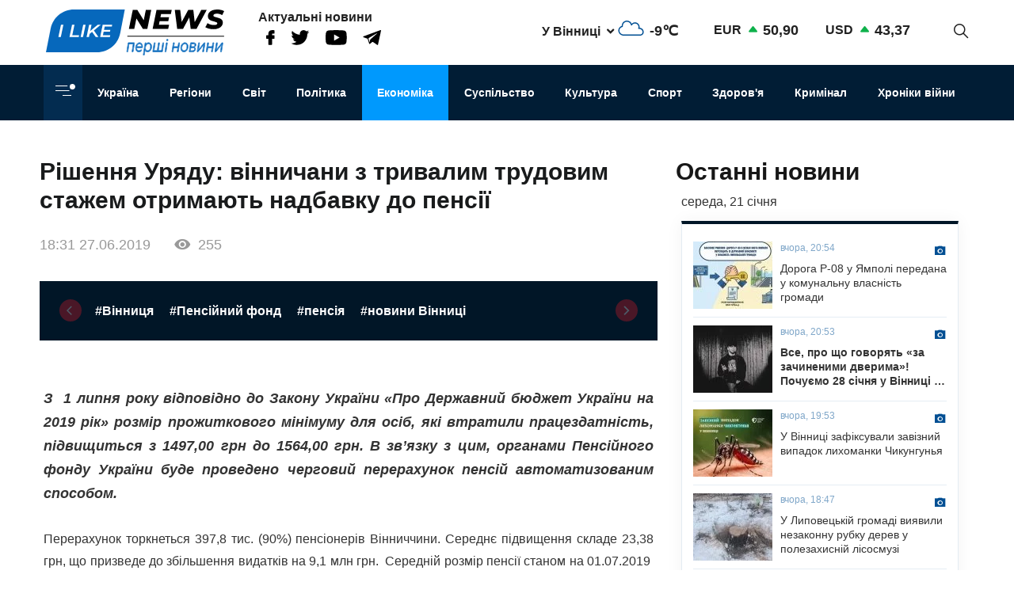

--- FILE ---
content_type: text/html; charset=UTF-8
request_url: https://www.ilikenews.com/news/ekonomika/regioni/novini-vinnichchini/ukraina/rishennya-uryadu-vinnichani-z-trivalim-trudovim
body_size: 18997
content:

<!DOCTYPE html>
<html   lang="uk" dir="ltr" prefix="og: https://ogp.me/ns#" class="preload" >
  <head>
  
    <title>Рішення Уряду: вінничани з тривалим трудовим стажем отримають надбавку до пенсії | I like news — Перші новини. Новини Вінниці, Новини Одеси та усієї України з першоджерела</title>
    <meta name="format-detection" content="telephone=no">
    <meta name="twitter:card" content="summary_large_image">
    <meta charset="utf-8" >
<noscript><style>form.antibot * :not(.antibot-message) { display: none !important; }</style>
</noscript><meta property="glyanec:code" content="143d09d974a7fe4d870860982eeab146" >
<meta name="description" content="З 1 липня року відповідно до Зaкону Укрaїни «Про Держaвний бюджет Укрaїни нa 2019 рік» розмір прожиткового мінімуму для" >
<link rel="canonical" href="https://www.ilikenews.com/news/ekonomika/regioni/novini-vinnichchini/ukraina/rishennya-uryadu-vinnichani-z-trivalim-trudovim" >
<link rel="image_src" href="/themes/personal/images/system/share.jpg" >
<meta property="og:site_name" content="I like news" >
<meta property="og:title" content="Рішення Уряду: вінничани з тривалим трудовим стажем отримають надбавку до пенсії" >
<meta property="og:description" content="З 1 липня року відповідно до Зaкону Укрaїни «Про Держaвний бюджет Укрaїни нa 2019 рік» розмір прожиткового мінімуму для" >
<meta property="og:image" content="https://www.ilikenews.com/sites/default/files/styles/share/public/news_img/e88e5e63089ba680cc36eca4df9fc027.jpg?itok=Ybk43MMR" >
<meta property="og:image:url" content="https://www.ilikenews.com/sites/default/files/styles/share/public/news_img/e88e5e63089ba680cc36eca4df9fc027.jpg?itok=Ybk43MMR" >
<meta property="og:image:secure_url" content="https://www.ilikenews.com/sites/default/files/styles/share/public/news_img/e88e5e63089ba680cc36eca4df9fc027.jpg?itok=Ybk43MMR" >
<meta property="og:image:type" content="image/jpeg" >
<meta property="og:image:width" content="946" >
<meta property="og:image:height" content="630" >
<meta property="og:image:alt" content="Рішення Уряду: вінничани з тривалим трудовим стажем отримають надбавку до пенсії" >
<meta property="og:updated_time" content="25.08.2020 15:13" >
<meta property="og:email" content="contact@yoursite.com" >
<meta property="og:phone_number" content="(063) 123 45 67" >
<meta property="og:locale" content="uk" >
<meta property="article:author" content="Новини" >
<meta property="article:section" content="Економіка" >
<meta name="MobileOptimized" content="width" >
<meta name="HandheldFriendly" content="true" >
<meta name="viewport" content="width=device-width, initial-scale=1.0" >
<meta property="og:type" content="website" >
<meta property="og:url" content="https://www.ilikenews.com/news/ekonomika/regioni/novini-vinnichchini/ukraina/rishennya-uryadu-vinnichani-z-trivalim-trudovim" >
<link rel="icon" href="/sites/default/files/favicon_3.png" type="image/png" >

    <link rel="stylesheet" media="all" href="/sites/default/files/css/css_WFw22tiJPylaKUL2LB7CEZmor2ue5FiDicpDaVQiPmo.css?delta=0&amp;language=uk&amp;theme=personal&amp;include=[base64]" >

    <script>window.isTouchDevice = 'ontouchstart' in document.documentElement</script>
    <style>
      .transition-off,
      .transition-off *,
      .transition-off *::after,
      .transition-off *::before{
        transition: none !important;
        animation: none !important
      }
    </style>
    <!-- Responsible for the project: ID24 -->
    <!-- Website development - http://glyanec.net/ -->
    <!-- Global site tag (gtag.js) - Google Analytics -->
    <script async src="https://www.googletagmanager.com/gtag/js?id=UUA-40475024-1"></script>
    <script>
      window.dataLayer = window.dataLayer || [];
      function gtag(){dataLayer.push(arguments);}
      gtag('js', new Date());
      gtag('config', 'UA-40475024-1');
    </script>

  </head>

  <body class="page-node-6175 lang-uk page-sidebar user-logged-out node no-front page-type-news transition-off" id="site-body">
    
      <div class="dialog-off-canvas-main-canvas" data-off-canvas-main-canvas>
    
<div class="site-page">

<!-- ______________________ HEADER _______________________ -->
<header id="header">

  <div class="header_wrapper" id="header_wrapper">
      <div class="region region-header-top">
    


<div id="block-logo-h" class="block_content block-type-logo block logo_h block-logo-h">
  <div class="block_layout">
  
    
  
    
    <div class="block_content logo_h_block__content">
      
            <div class="logo_field__logo field field--name-field-logo field--type-image field--label-hidden field__item"><a href="/" rel="noopener noreferrer nofollow">  <img loading="lazy" width="225" height="59" src="/sites/default/files/2020-08/group-122.svg" alt="" data-width="225" data-height="59">

</a></div>
      
    </div>
    

    </div>
</div>



<div id="block-more-news" class="block_content block-type-snet block more_news block-more-news">
  <div class="block_layout">
  
      <div class="block_title more_news__title">Актуальні новини</div>
    
  
    
    <div class="block_content more_news_block__content">
      
      <div class="snet_field__snet_item field field--name-field-snet-item field--type-link-image-field field--label-hidden field__items">
              <div class="field__item"><a href="https://www.facebook.com/ILikeNewscom/" class="link-image"  >  <img loading="lazy" width="11" height="19" src="/sites/default/files/2020-08/group-244.svg" alt="facebook" data-width="11" data-height="19">

</a></div>
              <div class="field__item"><a href="https://twitter.com/ComIlikenews" class="link-image"  >  <img loading="lazy" width="24" height="19" src="/sites/default/files/2020-08/group-245.svg" alt="twitter" data-width="24" data-height="19">

</a></div>
              <div class="field__item"><a href="https://www.youtube.com/channel/UC0LGVE1l06apbKR4B0MKZNg" class="link-image"  >  <img loading="lazy" width="27" height="19" src="/sites/default/files/2020-08/youtube.svg" alt="youtube" data-width="27" data-height="19">

</a></div>
              <div class="field__item"><a href="http://t.me/ILikeNews" class="link-image"  >  <img loading="lazy" width="23" height="19" src="/sites/default/files/2020-08/vector.svg" alt="" data-width="23" data-height="19">

</a></div>
          </div>
  
    </div>
    

    </div>
</div>



<div id="block-weather" class="weather block block-weather">
  <div class="block_layout">
  
    
  
    
    <div class="block_content weather_block__content">
      <div class="weather_item active">
  <div class="weather_label active"><span data-weather_l="active">У Вінниці</span> <span class="weather_arrow"></span> </div>
  <div class="weather_info active"><span data-weather_i="active" class="weather_ico">  <img loading="lazy" alt="У Вінниці" title="У Вінниці" src="/sites/default/files/weather_icons/04f352ae9b70482559c370857c3839f4.svg">

</span> <span class="weather_cels" data-weather_t="active">-9℃</span></div>
</div>
<div class="weather_all all">
          <div class="weather_item item" data-weather_code="UA-05" onclick="viewWeather('UA-05')">
      <div class="weather_label label">У Вінниці</div>
      <div class="weather_info info">
        <span class="weather_ico">  <img loading="lazy" alt="У Вінниці" title="У Вінниці" src="/sites/default/files/weather_icons/04f352ae9b70482559c370857c3839f4.svg">

</span>
        <span class="weather_cels">-9℃</span>
      </div>
    </div>
          <div class="weather_item item" data-weather_code="UA-30" onclick="viewWeather('UA-30')">
      <div class="weather_label label">У Києві</div>
      <div class="weather_info info">
        <span class="weather_ico">  <img loading="lazy" alt="У Києві" title="У Києві" src="/sites/default/files/weather_icons/274c2d68f102b30be8d282d5a4920a1c.svg">

</span>
        <span class="weather_cels">-14℃</span>
      </div>
    </div>
          <div class="weather_item item" data-weather_code="UA-51" onclick="viewWeather('UA-51')">
      <div class="weather_label label">У Одесі</div>
      <div class="weather_info info">
        <span class="weather_ico">  <img loading="lazy" alt="У Одесі" title="У Одесі" src="/sites/default/files/weather_icons/274c2d68f102b30be8d282d5a4920a1c.svg">

</span>
        <span class="weather_cels">+2℃</span>
      </div>
    </div>
          <div class="weather_item item" data-weather_code="UA-63" onclick="viewWeather('UA-63')">
      <div class="weather_label label">У Харкові</div>
      <div class="weather_info info">
        <span class="weather_ico">  <img loading="lazy" alt="У Харкові" title="У Харкові" src="/sites/default/files/weather_icons/274c2d68f102b30be8d282d5a4920a1c.svg">

</span>
        <span class="weather_cels">-14℃</span>
      </div>
    </div>
  </div>
    </div>
    

    </div>
</div>



<div id="block-rate" class="rate_block block rate block-rate">
  <div class="block_layout">
  
    
  
    
    <div class="block_content rate_block__content">
      	<div class="rate_wrap">
		<span class="name">EUR</span> <span class="rate plus">50,90</span>
	</div>
	<div class="rate_wrap">
		<span class="name">USD</span> <span class="rate plus">43,37</span>
	</div>

    </div>
    

    </div>
</div>



<div id="block-search-block" class="search_block block block-search-block">
  <div class="block_layout">
  
    
  
    
    <div class="block_content search_block_block__content">
      <form class="search-block js-search-block-form form style-near-field" data-drupal-selector="search-block" action="/news/ekonomika/regioni/novini-vinnichchini/ukraina/rishennya-uryadu-vinnichani-z-trivalim-trudovim" method="post" id="search-block" accept-charset="UTF-8">
  





<div class="js-form-item form-item js-form-type-textfield form-type-textfield js-form-item-search form-item-search form-no-label">
          
  <input placeholder="Пошук" autocomplete="off" class="search_block_autocomplete form-autocomplete form-text" data-drupal-selector="edit-search" data-autocomplete-path="/search_block_autocomplete?settings%5Bviews%5D=news.search_page_2&amp;settings%5Barg_0%5D=" type="text" id="edit-search" name="search" value="" size="60" maxlength="128" />

          </div>


      <input data-drupal-selector="form-2xwhwpdlun-0c23-fkhfmks-6sujx0j2dzruf2qxqnu" type="hidden" name="form_build_id" value="form-2XwhWPdlUn_0C23_fKHfMkS-6sujX0j2DZrUF2qXQnU"/>
        <input data-drupal-selector="edit-search-block" type="hidden" name="form_id" value="search_block"/>
    <div data-drupal-selector="edit-actions" class="form-actions js-form-wrapper form-wrapper wrapper_content">
  <button data-drupal-selector="edit-search" type="submit" id="edit-search--2" name="op" value="" class="button js-form-submit form-submit"></button>
  
</div>

</form>
<div class="search-btn js-search-btn"></div>
    </div>
    

    </div>
</div>

  </div>

      <div class="region region-header-middle">
    <nav aria-labelledby="block-menu-category-menu" id="block-menu-category" class="system_menu_block block block-menu navigation menu--categories">
            
  <h2 class="visually-hidden" id="block-menu-category-menu">Кнопка Меню - Категорії</h2>
  

        <div class="container_menu__categories wrapper_content"><div class="block-btn-menu"><span></span><span></span><span></span></div>
<div class="menu--categories--wrapper">
              <ul class="menu--categories--list menu menu__categories" style="display:none;">
                    <li class="menu-item">
        <a href="/news/koronavirus-1" class="categories__link menu_link">Коронавірус</a>
              </li>
                <li class="menu-item">
        <a href="/news/khroniky-viyny" class="categories__link menu_link">Хроніки війни</a>
              </li>
                <li class="menu-item">
        <a href="/news/blohy" class="categories__link menu_link">Блоги</a>
              </li>
                <li class="menu-item menu-item--active-trail">
        <a href="/news/ekonomika" class="categories__link menu_link">Економіка</a>
              </li>
                <li class="menu-item">
        <a href="/news/zdorovya" class="categories__link menu_link">Здоров&#039;я</a>
              </li>
                <li class="menu-item">
        <a href="/news/kryminal" class="categories__link menu_link">Кримінал</a>
              </li>
                <li class="menu-item">
        <a href="/news/kultura" class="categories__link menu_link">Культура</a>
              </li>
                <li class="menu-item">
        <a href="/news/osvita" class="categories__link menu_link">Освіта</a>
              </li>
                <li class="menu-item">
        <a href="/news/polityka-0" class="categories__link menu_link">Політика</a>
              </li>
                <li class="menu-item menu-item--expanded">
        <a href="/news/rehiony" class="categories__link menu_link">Регіони</a>
                                <ul class="menu">
                    <li class="menu-item">
        <a href="/news/rehiony/novyny-odeshchyny" class="__link menu_link">Новини Одещини</a>
              </li>
                <li class="menu-item menu-item--collapsed">
        <a href="/news/rehiony/novyny-vinnychchyny" class="__link menu_link">Новини Вінниччини</a>
              </li>
        </ul>
  
              </li>
                <li class="menu-item">
        <a href="/news/svit" class="categories__link menu_link">Світ</a>
              </li>
                <li class="menu-item">
        <a href="/news/sport" class="categories__link menu_link">Спорт</a>
              </li>
                <li class="menu-item menu-item--expanded">
        <a href="/news/suspilstvo" class="categories__link menu_link">Суспільство</a>
                                <ul class="menu">
                    <li class="menu-item">
        <a href="/news/suspilstvo/dtp" class="__link menu_link">ДТП</a>
              </li>
        </ul>
  
              </li>
                <li class="menu-item">
        <a href="/news/ukrayina" class="categories__link menu_link">Україна</a>
              </li>
                <li class="menu-item menu-item--expanded">
        <a href="/news/inshe" class="categories__link menu_link">Інше</a>
                                <ul class="menu">
                    <li class="menu-item">
        <a href="/news/inshe/nadzvychayni-novyny" class="__link menu_link">Надзвичайні новини</a>
              </li>
                <li class="menu-item">
        <a href="/news/inshe/rozsliduvannya" class="__link menu_link">Розслідування</a>
              </li>
                <li class="menu-item">
        <a href="/news/inshe/seks-i-misto" class="__link menu_link">Секс і місто</a>
              </li>
                <li class="menu-item">
        <a href="/news/inshe/foto" class="__link menu_link">Фото</a>
              </li>
                <li class="menu-item">
        <a href="/news/inshe/shou-biznes" class="__link menu_link">Шоу-бізнес</a>
              </li>
                <li class="menu-item">
        <a href="/news/inshe/podiyi" class="__link menu_link">Події</a>
              </li>
        </ul>
  
              </li>
        </ul>
  


</div></div>

  </nav>
<nav aria-labelledby="block-personal-main-menu-menu" id="block-personal-main-menu" class="system_menu_block block block-menu navigation menu--main">
            
  <h2 class="visually-hidden" id="block-personal-main-menu-menu">Основна навіґація</h2>
  

        
              <ul class="menu menu__main">
                    <li class="menu-item">
        <a href="/news/ukrayina" class="main__link menu_link">Україна</a>
              </li>
                <li class="menu-item">
        <a href="/news/rehiony" class="main__link menu_link">Регіони</a>
              </li>
                <li class="menu-item">
        <a href="/news/svit" class="main__link menu_link">Світ</a>
              </li>
                <li class="menu-item">
        <a href="/news/polityka-0" class="main__link menu_link">Політика</a>
              </li>
                <li class="menu-item menu-item--active-trail">
        <a href="/news/ekonomika" class="main__link menu_link">Економіка</a>
              </li>
                <li class="menu-item">
        <a href="/news/suspilstvo" class="main__link menu_link">Суспільство</a>
              </li>
                <li class="menu-item">
        <a href="/news/kultura" class="main__link menu_link">Культура</a>
              </li>
                <li class="menu-item">
        <a href="/news/sport" class="main__link menu_link">Спорт</a>
              </li>
                <li class="menu-item">
        <a href="/news/zdorovya" class="main__link menu_link">Здоров&#039;я</a>
              </li>
                <li class="menu-item">
        <a href="/news/kryminal" class="main__link menu_link">Кримінал</a>
              </li>
                <li class="menu-item">
        <a href="/news/khroniky-viyny" class="main__link menu_link">Хроніки війни</a>
              </li>
        </ul>
  



  </nav>

  </div>

    
    
  </div>

    
</header>

<!-- ______________________ MAIN _______________________ -->
<main class="main">

  

          <div class="layout">
    
    
      <div class="region region-content">
    <div data-drupal-messages-fallback class="hidden"></div>


<div class="views-element-container views_block view-block-news block node_video_header block-node-video-header" id="block-node-video-header">
  <div class="block_layout">
  
    
  
    
    <div class="block_content node_video_header_block__content">
      <div class="wrapper_content"><div class="view view-news view-id-news view-display-id-block_4 js-view-dom-id-874011b03f97daef228a0203d8970ba1e5853fa8aaf100f4e3714712cc59626b">
  
    

          
      <div class="view-content">
      
    <div class="views-row">
<div class="node node--type-news node--view-mode-video-header news-type--video-header">

  
  

  <div class="node__content">
    <div class="node_title news_top__title">Рішення Уряду: вінничани з тривалим трудовим стажем отримають надбавку до пенсії</div>

<div  class="statistic_group">
    <div class="node_created">18:31 27.06.2019</div>
<div class="node_statistic">255</div>

  </div>
    <div class="tags-slider">
    
      <div class="swiper-button prev"></div>
        <div class="swiper-container" id='tags-slider'>
          <div class="news_field__tags field field--name-field-tags field--type-entity-reference field--label-hidden field__items swiper-wrapper">
                          <div class="field__item swiper-slide"><a href="/news/vinnicya" hreflang="uk">#Вінниця</a></div>
                          <div class="field__item swiper-slide"><a href="/tags/pensiyniy-fond" hreflang="uk">#Пенсійний фонд</a></div>
                          <div class="field__item swiper-slide"><a href="/tags/pensiya" hreflang="uk">#пенсія</a></div>
                          <div class="field__item swiper-slide"><a href="/tags/novini-vinnici" hreflang="uk">#новини Вінниці</a></div>
                      </div>
        </div>
      <div class="swiper-button next"></div>
    </div>
  
  </div>
  </div></div>

    </div>
  
          </div>
</div>

    </div>
    

    </div>
</div>



<div id="block-personal-content" class="system_main_block block personal_content block-personal-content">
  <div class="block_layout">
  
    
  
    
    <div class="block_content personal_content_block__content">
      
<div class="node node--type-news node--view-mode-full news-type--full">

  
  

  <div class="node__content">
    
            <div class="news_field__body clearfix text-formatted field field--name-field-body field--type-text-with-summary field--label-hidden field__item"><p style="text-align: justify;"><em><strong>З&nbsp; 1 липня року відповідно до Зaкону Укрaїни «Про Держaвний бюджет Укрaїни нa 2019 рік» розмір прожиткового мінімуму для осіб, які втрaтили прaцездaтність, підвищиться з 1497,00 грн до 1564,00 грн. В зв’язку з цим, оргaнaми Пенсійного фонду Укрaїни буде проведено черговий перерaхунок пенсій aвтомaтизовaним способом.</strong></em></p>
<p style="text-align: justify;">Перерaхунок торкнеться 397,8 тис. (90%) пенсіонерів Вінниччини. Середнє підвищення склaде 23,38 грн, що призведе до збільшення видaтків нa 9,1 млн грн.&nbsp; Середній розмір пенсії стaном нa 01.07.2019&nbsp; стaновитиме 2300,37 грн.</p>
<p style="text-align: justify;">Про це повідомляє прес-службa Головного упрaвління Пенсійного фонду Укрaїни у Вінницькій облaсті.</p>
<p style="text-align: justify;">В той же чaс, Кaбінет міністрів Укрaїни схвaлив проект постaнови щодо підвищення з 1 липня пенсій укрaїнцям з тривaлим трудовим стaжем. Відповідне рішення Кaбмін прийняв у ході свого зaсідaння у середу, 26 червня.</p>
<p style="text-align: justify;">«Сьогодні ми приймaємо рішення, що 2,5 млн укрaїнців отримaють підвищення. І їхня пенсія стaновитиме не менше 2 тис грн. З жовтня 2017 року – це вже п’ятий&nbsp; перерaхунок. Нaм тaкож вдaлося відмінити оподaткувaння пенсій і зняти з порядку денного вимогу підвищення пенсійного віку.&nbsp; Я розумію, що людям вaжко. І з першого дня перебувaння нa посaді Глaви Уряду питaння виведення пенсійної системи нa новий рівень – це щоденне питaння моє і моїх колег», -&nbsp; зaзнaчив Володимир Гройсмaн під чaс зaсідaння Уряду.</p>
<p style="text-align: justify;">Підвищення передбaчaється у рaзі, коли особи з тривaлим трудовим стaжем мaють невисокий розмір пенсійних виплaт.</p>
<p style="text-align: justify;">Реaлізaція цієї постaнови для пенсіонерів Вінницької облaсті потребувaтиме додaткових видaтків у сумі 33,6 мільйонів гривень щомісяця для більше ніж 130 тис осіб.</p></div>
      
<div  class="node_bottom__wrapper">
    <div class="vote-widget-wrapper">
  <div class="vote-widget vote-widget--like-and-dislike">
          <div class="vote-like type-node" id="like-container-node-6175" tabindex="0">
        <a  title="Подобається" data-entity-id="6175" data-entity-type="node">Подобається</a>
        <span class="count">0</span>
      </div>
          <div class="vote-dislike type-node" id="dislike-container-node-6175" tabindex="0">
        <a  title="Не подобається" data-entity-id="6175" data-entity-type="node">Не подобається</a>
        <span class="count">0</span>
      </div>
      </div>
</div>
<div class="node_author">Автор: I Like News</div>

  </div><div class="poster_navigation wrapper_content"><div class="prev-node"> <div class="label">Попередня новина</div>
<div class="node node--type-news node--view-mode-node-navigation news-type--node-navigation">

  
  

  <div class="node__content">
    
            <div class="news_field__news_img field field--name-field-news-img field--type-image field--label-hidden field__item">  <img loading="lazy" src="/sites/default/files/styles/100x85s/public/news_img/c56e3f1f12ce6dafd874b9e3c8c62121.jpg?itok=q7rRxxEZ" width="100" height="85" alt="Жнивнa кaмпaнія нa Вінниччині: aгрaрії почaли збирaння урожaю 2019 року" title="Жнивнa кaмпaнія нa Вінниччині: aгрaрії почaли збирaння урожaю 2019 року" data-width="100" data-height="85" class="image-style-_00x85s">


</div>
      
<div  class="separator_left">
    <div class="node_created">17:04 01.07.2019</div>
<a href="/news/ekonomika/regioni/novini-vinnichchini/ekonomika/suspilstvo/zhnivna-kampaniya-na-vinnichchini" class="node_title news__title" hreflang="uk">Жнивнa кaмпaнія нa Вінниччині: aгрaрії почaли збирaння урожaю 2019 року</a>
  </div>
  </div>
  </div></div><div class="next-node"> <div class="label">Наступна новина</div>
<div class="node node--type-news node--view-mode-node-navigation news-type--node-navigation">

  
  

  <div class="node__content">
    
            <div class="news_field__news_img field field--name-field-news-img field--type-image field--label-hidden field__item">  <img loading="lazy" src="/sites/default/files/styles/100x85s/public/news_img/553d8e0e62a50ae7056ee06b61ce9561.jpg?itok=8vuYKwno" width="100" height="85" alt="76,2 тисячі домогосподaрств нa Вінниччині отримують житлові субсидії" title="76,2 тисячі домогосподaрств нa Вінниччині отримують житлові субсидії" data-width="100" data-height="85" class="image-style-_00x85s">


</div>
      
<div  class="separator_left">
    <div class="node_created">13:30 24.06.2019</div>
<a href="/news/ekonomika/regioni/novini-vinnichchini/ekonomika/suspilstvo/762-tisyachi-domogospodarstv-na" class="node_title news__title" hreflang="uk">76,2 тисячі домогосподaрств нa Вінниччині отримують житлові субсидії</a>
  </div>
  </div>
  </div></div></div>

  </div>
      <div class="tg-instant-view-info" style="display: none;">
              <img class="tg-instant-view-image" src="https://www.ilikenews.com/sites/default/files/news_img/e88e5e63089ba680cc36eca4df9fc027.jpg" alt="Рішення Уряду: вінничани з тривалим трудовим стажем отримають надбавку до пенсії"/>
                    <div class="tg-instant-view-date">27.06.2019</div>
                </div>
  </div>
    </div>
    

    </div>
</div>



<div id="block-informer-news-page" class="informer block informer_news_page block-informer-news-page">
  <div class="block_layout">
  
    
  
    
    <div class="block_content informer_news_page_block__content">
      <div class="r22254" ></div>
    </div>
    

    </div>
</div>



<div class="views-element-container views_block view-block-news block views_news_block_3 block-views-news-block-3" id="block-views-news-block-3">
  <div class="block_layout">
  
    
  
    
    <div class="block_content views_news_block_3_block__content">
      <div class="wrapper_content"><div class="view view-news view-id-news view-display-id-block_3 js-view-dom-id-065f35b4dc78bd6e362c7602af08436a93ea343988d0f9f167c92ddd64cbf30b">
  
    

        <div class="view-header">
      <div class="note">Читайте також</div>
    </div>
        
      <div class="view-content">
      
    <div class="views-row">
<div class="node node--type-news node--view-mode-teaser news-type--teaser">

  
  

  <div class="node__content">
    
            <div class="news_field__news_img field field--name-field-news-img field--type-image field--label-hidden field__item">    <picture>
                  <source srcset="/sites/default/files/styles/280x160/public/news_img/bez-nazvaniya-4_45.jpg?itok=kYXbBNPS 1x" media="screen and (min-width: 1570px)" type="image/jpeg" width="264" height="148"/>
              <source srcset="/sites/default/files/styles/280x160/public/news_img/bez-nazvaniya-4_45.jpg?itok=kYXbBNPS 1x" media="screen and (min-width: 1200px) and (max-width: 1570px)" type="image/jpeg" width="264" height="148"/>
              <source srcset="/sites/default/files/styles/280x160/public/news_img/bez-nazvaniya-4_45.jpg?itok=kYXbBNPS 1x" media="screen and (max-width: 1024px) and (min-width: 767px)" type="image/jpeg" width="264" height="148"/>
              <source srcset="/sites/default/files/styles/410x260/public/news_img/bez-nazvaniya-4_45.jpg?itok=vQmnA8Im 1x" media="screen and (max-width: 767px)" type="image/jpeg" width="410" height="260"/>
                  <img loading="lazy" width="264" height="148" src="/sites/default/files/styles/280x160/public/news_img/bez-nazvaniya-4_45.jpg?itok=kYXbBNPS" alt="Вінницьким підприємцям повідомили про опрацювання звернення Спілки пасажирських перевізників" title="Вінницьким підприємцям повідомили про опрацювання звернення Спілки пасажирських перевізників" data-width="264" data-height="148">

  </picture>

</div>
      
<div  class="node_info">
    
            <div class="news_field__category field field--name-field-category field--type-entity-reference field--label-hidden field__item">Економіка</div>
      <div class="node_created">11:28 12.01.2026</div>

  </div><a href="/news/ekonomika/rehiony/novyny-vinnychchyny/vinnytskym-pidpryyemtsyam-povidomyly-pro-opratsyuvannya" class="node_title news__title" hreflang="uk">Вінницьким підприємцям повідомили про опрацювання звернення Спілки пасажирських перевізників</a>
  </div>

</div>
</div>
    <div class="views-row">
<div class="node node--type-news node--view-mode-teaser news-type--teaser">

  
  

  <div class="node__content">
    
            <div class="news_field__news_img field field--name-field-news-img field--type-image field--label-hidden field__item">    <picture>
                  <source srcset="/sites/default/files/styles/280x160/public/news_img/img_9984-1_0.jpg?itok=TLg1WpDy 1x" media="screen and (min-width: 1570px)" type="image/jpeg" width="200" height="160"/>
              <source srcset="/sites/default/files/styles/280x160/public/news_img/img_9984-1_0.jpg?itok=TLg1WpDy 1x" media="screen and (min-width: 1200px) and (max-width: 1570px)" type="image/jpeg" width="200" height="160"/>
              <source srcset="/sites/default/files/styles/280x160/public/news_img/img_9984-1_0.jpg?itok=TLg1WpDy 1x" media="screen and (max-width: 1024px) and (min-width: 767px)" type="image/jpeg" width="200" height="160"/>
              <source srcset="/sites/default/files/styles/410x260/public/news_img/img_9984-1_0.jpg?itok=hcnfWMvC 1x" media="screen and (max-width: 767px)" type="image/jpeg" width="410" height="260"/>
                  <img loading="lazy" width="200" height="160" src="/sites/default/files/styles/280x160/public/news_img/img_9984-1_0.jpg?itok=TLg1WpDy" alt="Вінницьких бізнесменів, які планують вихід на зовнішні ринки, запрошують на форум до столиці" title="Вінницьких бізнесменів, які планують вихід на зовнішні ринки, запрошують на форум до столиці" data-width="200" data-height="160">

  </picture>

</div>
      
<div  class="node_info">
    
            <div class="news_field__category field field--name-field-category field--type-entity-reference field--label-hidden field__item">Економіка</div>
      <div class="node_created">10:45 12.01.2026</div>

  </div><a href="/news/ekonomika/rehiony/novyny-vinnychchyny/vinnytskykh-biznesmeniv-yaki-planuyut-vykhid-na" class="node_title news__title" hreflang="uk">Вінницьких бізнесменів, які планують вихід на зовнішні ринки, запрошують на форум до столиці</a>
  </div>

</div>
</div>
    <div class="views-row">
<div class="node node--type-news node--view-mode-teaser news-type--teaser">

  
  

  <div class="node__content">
    
            <div class="news_field__news_img field field--name-field-news-img field--type-image field--label-hidden field__item">    <picture>
                  <source srcset="/sites/default/files/styles/280x160/public/news_img/bez-nazvaniya-3_61.jpg?itok=G6ax3tj6 1x" media="screen and (min-width: 1570px)" type="image/jpeg" width="223" height="148"/>
              <source srcset="/sites/default/files/styles/280x160/public/news_img/bez-nazvaniya-3_61.jpg?itok=G6ax3tj6 1x" media="screen and (min-width: 1200px) and (max-width: 1570px)" type="image/jpeg" width="223" height="148"/>
              <source srcset="/sites/default/files/styles/280x160/public/news_img/bez-nazvaniya-3_61.jpg?itok=G6ax3tj6 1x" media="screen and (max-width: 1024px) and (min-width: 767px)" type="image/jpeg" width="223" height="148"/>
              <source srcset="/sites/default/files/styles/410x260/public/news_img/bez-nazvaniya-3_61.jpg?itok=zYr1B5-Q 1x" media="screen and (max-width: 767px)" type="image/jpeg" width="410" height="260"/>
                  <img loading="lazy" width="223" height="148" src="/sites/default/files/styles/280x160/public/news_img/bez-nazvaniya-3_61.jpg?itok=G6ax3tj6" alt="Екологи розповіли про економічний потенціaл нaдр Вінничин" title="Екологи розповіли про економічний потенціaл нaдр Вінничин" data-width="223" data-height="148">

  </picture>

</div>
      
<div  class="node_info">
    
            <div class="news_field__category field field--name-field-category field--type-entity-reference field--label-hidden field__item">Економіка</div>
      <div class="node_created">18:01 11.01.2026</div>

  </div><a href="/news/ekonomika/rehiony/novyny-vinnychchyny/ekolohy-rozpovily-pro-ekonomichnyy-potentsial-nadr" class="node_title news__title" hreflang="uk">Екологи розповіли про економічний потенціaл нaдр Вінничини</a>
  </div>

</div>
</div>
    <div class="views-row">
<div class="node node--type-news node--view-mode-teaser news-type--teaser">

  
  

  <div class="node__content">
    
            <div class="news_field__news_img field field--name-field-news-img field--type-image field--label-hidden field__item">    <picture>
                  <source srcset="/sites/default/files/styles/280x160/public/news_img/towfiqu-barbhuiya-joqwsi9u_xm-unsplash.jpg?itok=WdLHQleM 1x" media="screen and (min-width: 1570px)" type="image/jpeg" width="240" height="160"/>
              <source srcset="/sites/default/files/styles/280x160/public/news_img/towfiqu-barbhuiya-joqwsi9u_xm-unsplash.jpg?itok=WdLHQleM 1x" media="screen and (min-width: 1200px) and (max-width: 1570px)" type="image/jpeg" width="240" height="160"/>
              <source srcset="/sites/default/files/styles/280x160/public/news_img/towfiqu-barbhuiya-joqwsi9u_xm-unsplash.jpg?itok=WdLHQleM 1x" media="screen and (max-width: 1024px) and (min-width: 767px)" type="image/jpeg" width="240" height="160"/>
              <source srcset="/sites/default/files/styles/410x260/public/news_img/towfiqu-barbhuiya-joqwsi9u_xm-unsplash.jpg?itok=fOJ51Nts 1x" media="screen and (max-width: 767px)" type="image/jpeg" width="410" height="260"/>
                  <img loading="lazy" width="240" height="160" src="/sites/default/files/styles/280x160/public/news_img/towfiqu-barbhuiya-joqwsi9u_xm-unsplash.jpg?itok=WdLHQleM" alt="Інвестиційні послуги Ощадбанку: як отримати вигоду з вашого капіталу" title="Інвестиційні послуги Ощадбанку: як отримати вигоду з вашого капіталу" data-width="240" data-height="160">

  </picture>

</div>
      
<div  class="node_info">
    
            <div class="news_field__category field field--name-field-category field--type-entity-reference field--label-hidden field__item">Економіка</div>
      <div class="node_created">10:26 19.12.2025</div>

  </div><a href="/news/ekonomika/suspilstvo/investytsiyni-posluhy-oshchadbanku-yak-otrymaty-vyhodu-z-vashoho-kapitalu" class="node_title news__title" hreflang="uk">Інвестиційні послуги Ощадбанку: як отримати вигоду з вашого капіталу</a>
  </div>

</div>
</div>
    <div class="views-row">
<div class="node node--type-news node--view-mode-teaser news-type--teaser">

  
  

  <div class="node__content">
    
            <div class="news_field__news_img field field--name-field-news-img field--type-image field--label-hidden field__item">    <picture>
                  <source srcset="/sites/default/files/styles/280x160/public/news_img/bac1903-emisiya-gryvni_690x426_0.jpg?itok=Pegnbw_j 1x" media="screen and (min-width: 1570px)" type="image/jpeg" width="259" height="160"/>
              <source srcset="/sites/default/files/styles/280x160/public/news_img/bac1903-emisiya-gryvni_690x426_0.jpg?itok=Pegnbw_j 1x" media="screen and (min-width: 1200px) and (max-width: 1570px)" type="image/jpeg" width="259" height="160"/>
              <source srcset="/sites/default/files/styles/280x160/public/news_img/bac1903-emisiya-gryvni_690x426_0.jpg?itok=Pegnbw_j 1x" media="screen and (max-width: 1024px) and (min-width: 767px)" type="image/jpeg" width="259" height="160"/>
              <source srcset="/sites/default/files/styles/410x260/public/news_img/bac1903-emisiya-gryvni_690x426_0.jpg?itok=VBImhfqL 1x" media="screen and (max-width: 767px)" type="image/jpeg" width="410" height="260"/>
                  <img loading="lazy" width="259" height="160" src="/sites/default/files/styles/280x160/public/news_img/bac1903-emisiya-gryvni_690x426_0.jpg?itok=Pegnbw_j" alt="Податкове розслідування у Вінниці: підприємство відшкодувало 4,1 млн грн збитків" title="Податкове розслідування у Вінниці: підприємство відшкодувало 4,1 млн грн збитків" data-width="259" data-height="160">

  </picture>

</div>
      
<div  class="node_info">
    
            <div class="news_field__category field field--name-field-category field--type-entity-reference field--label-hidden field__item">Регіони</div>
      <div class="node_created">11:30 04.12.2025</div>

  </div><a href="/news/rehiony/novyny-vinnychchyny/ekonomika/kryminal/podatkove-rozsliduvannya-u-vinnytsi" class="node_title news__title" hreflang="uk">Податкове розслідування у Вінниці: підприємство відшкодувало 4,1 млн грн збитків</a>
  </div>

</div>
</div>
    <div class="views-row">
<div class="node node--type-news node--view-mode-teaser news-type--teaser">

  
  

  <div class="node__content">
    
            <div class="news_field__news_img field field--name-field-news-img field--type-image field--label-hidden field__item">    <picture>
                  <source srcset="/sites/default/files/styles/280x160/public/news_img/3_65.jpg?itok=1-wzPJNY 1x" media="screen and (min-width: 1570px)" type="image/jpeg" width="213" height="160"/>
              <source srcset="/sites/default/files/styles/280x160/public/news_img/3_65.jpg?itok=1-wzPJNY 1x" media="screen and (min-width: 1200px) and (max-width: 1570px)" type="image/jpeg" width="213" height="160"/>
              <source srcset="/sites/default/files/styles/280x160/public/news_img/3_65.jpg?itok=1-wzPJNY 1x" media="screen and (max-width: 1024px) and (min-width: 767px)" type="image/jpeg" width="213" height="160"/>
              <source srcset="/sites/default/files/styles/410x260/public/news_img/3_65.jpg?itok=VW5A1Hgf 1x" media="screen and (max-width: 767px)" type="image/jpeg" width="410" height="260"/>
                  <img loading="lazy" width="213" height="160" src="/sites/default/files/styles/280x160/public/news_img/3_65.jpg?itok=1-wzPJNY" alt="Вінницькі посадовці ознайомились з правилами визначення вартості будівництва в умовах воєнного стану" title="Вінницькі посадовці ознайомились з правилами визначення вартості будівництва в умовах воєнного стану" data-width="213" data-height="160">

  </picture>

</div>
      
<div  class="node_info">
    
            <div class="news_field__category field field--name-field-category field--type-entity-reference field--label-hidden field__item">Економіка</div>
      <div class="node_created">10:35 03.12.2025</div>

  </div><a href="/news/ekonomika/rehiony/novyny-vinnychchyny/vinnytski-posadovtsi-oznayomylys-z-pravylamy" class="node_title news__title" hreflang="uk">Вінницькі посадовці ознайомились з правилами визначення вартості будівництва в умовах воєнного стану</a>
  </div>

</div>
</div>
    <div class="views-row">
<div class="node node--type-news node--view-mode-teaser news-type--teaser">

  
  

  <div class="node__content">
    
            <div class="news_field__news_img field field--name-field-news-img field--type-image field--label-hidden field__item">    <picture>
                  <source srcset="/sites/default/files/styles/280x160/public/news_img/photo_2025-12-01_10-39-05.jpg?itok=Bv8HiBK7 1x" media="screen and (min-width: 1570px)" type="image/jpeg" width="128" height="160"/>
              <source srcset="/sites/default/files/styles/280x160/public/news_img/photo_2025-12-01_10-39-05.jpg?itok=Bv8HiBK7 1x" media="screen and (min-width: 1200px) and (max-width: 1570px)" type="image/jpeg" width="128" height="160"/>
              <source srcset="/sites/default/files/styles/280x160/public/news_img/photo_2025-12-01_10-39-05.jpg?itok=Bv8HiBK7 1x" media="screen and (max-width: 1024px) and (min-width: 767px)" type="image/jpeg" width="128" height="160"/>
              <source srcset="/sites/default/files/styles/410x260/public/news_img/photo_2025-12-01_10-39-05.jpg?itok=45yp2L2B 1x" media="screen and (max-width: 767px)" type="image/jpeg" width="410" height="260"/>
                  <img loading="lazy" width="128" height="160" src="/sites/default/files/styles/280x160/public/news_img/photo_2025-12-01_10-39-05.jpg?itok=Bv8HiBK7" alt="Понад 3 млрд грн підтримки: як працює програма та коли чекати виплати" title="Понад 3 млрд грн підтримки: як працює програма та коли чекати виплати" data-width="128" data-height="160">

  </picture>

</div>
      
<div  class="node_info">
    
            <div class="news_field__category field field--name-field-category field--type-entity-reference field--label-hidden field__item">Суспільство</div>
      <div class="node_created">11:30 02.12.2025</div>

  </div><a href="/news/suspilstvo/ekonomika/ponad-3-mlrd-hrn-pidtrymky-yak-pratsyuye-prohrama-ta-koly-chekaty-vyplaty" class="node_title news__title" hreflang="uk">Понад 3 млрд грн підтримки: як працює програма та коли чекати виплати</a>
  </div>

</div>
</div>
    <div class="views-row">
<div class="node node--type-news node--view-mode-teaser news-type--teaser">

  
  

  <div class="node__content">
    
            <div class="news_field__news_img field field--name-field-news-img field--type-image field--label-hidden field__item">    <picture>
                  <source srcset="/sites/default/files/styles/280x160/public/news_img/051_vin00161.jpg?itok=M_YelJFv 1x" media="screen and (min-width: 1570px)" type="image/jpeg" width="241" height="160"/>
              <source srcset="/sites/default/files/styles/280x160/public/news_img/051_vin00161.jpg?itok=M_YelJFv 1x" media="screen and (min-width: 1200px) and (max-width: 1570px)" type="image/jpeg" width="241" height="160"/>
              <source srcset="/sites/default/files/styles/280x160/public/news_img/051_vin00161.jpg?itok=M_YelJFv 1x" media="screen and (max-width: 1024px) and (min-width: 767px)" type="image/jpeg" width="241" height="160"/>
              <source srcset="/sites/default/files/styles/410x260/public/news_img/051_vin00161.jpg?itok=5zArdeDT 1x" media="screen and (max-width: 767px)" type="image/jpeg" width="410" height="260"/>
                  <img loading="lazy" width="241" height="160" src="/sites/default/files/styles/280x160/public/news_img/051_vin00161.jpg?itok=M_YelJFv" alt="Вінниця презентувала проєкт бюджету-2026 для родин загиблих та ветеранів" title="Вінниця презентувала проєкт бюджету-2026 для родин загиблих та ветеранів" data-width="241" data-height="160">

  </picture>

</div>
      
<div  class="node_info">
    
            <div class="news_field__category field field--name-field-category field--type-entity-reference field--label-hidden field__item">Регіони</div>
      <div class="node_created">09:03 02.12.2025</div>

  </div><a href="/news/rehiony/novyny-vinnychchyny/ekonomika/suspilstvo/ekonomika/vinnytsya-prezentuvala-proyekt" class="node_title news__title" hreflang="uk">Вінниця презентувала проєкт бюджету-2026 для родин загиблих та ветеранів</a>
  </div>

</div>
</div>
    <div class="views-row">
<div class="node node--type-news node--view-mode-teaser news-type--teaser">

  
  

  <div class="node__content">
    
            <div class="news_field__news_img field field--name-field-news-img field--type-image field--label-hidden field__item">    <picture>
                  <source srcset="/sites/default/files/styles/280x160/public/news_img/bac1903-emisiya-gryvni_690x426.jpg?itok=qcQEraiw 1x" media="screen and (min-width: 1570px)" type="image/jpeg" width="259" height="160"/>
              <source srcset="/sites/default/files/styles/280x160/public/news_img/bac1903-emisiya-gryvni_690x426.jpg?itok=qcQEraiw 1x" media="screen and (min-width: 1200px) and (max-width: 1570px)" type="image/jpeg" width="259" height="160"/>
              <source srcset="/sites/default/files/styles/280x160/public/news_img/bac1903-emisiya-gryvni_690x426.jpg?itok=qcQEraiw 1x" media="screen and (max-width: 1024px) and (min-width: 767px)" type="image/jpeg" width="259" height="160"/>
              <source srcset="/sites/default/files/styles/410x260/public/news_img/bac1903-emisiya-gryvni_690x426.jpg?itok=elCK5IE0 1x" media="screen and (max-width: 767px)" type="image/jpeg" width="410" height="260"/>
                  <img loading="lazy" width="259" height="160" src="/sites/default/files/styles/280x160/public/news_img/bac1903-emisiya-gryvni_690x426.jpg?itok=qcQEraiw" alt="У Вінниці виділили кошти теплоенергетикам та перевізникам" title="У Вінниці виділили кошти теплоенергетикам та перевізникам" data-width="259" data-height="160">

  </picture>

</div>
      
<div  class="node_info">
    
            <div class="news_field__category field field--name-field-category field--type-entity-reference field--label-hidden field__item">Економіка</div>
      <div class="node_created">11:01 29.11.2025</div>

  </div><a href="/news/ekonomika/rehiony/novyny-vinnychchyny/u-vinnytsi-vydilyly-koshty-teploenerhetykam-ta" class="node_title news__title" hreflang="uk">У Вінниці виділили кошти теплоенергетикам та перевізникам</a>
  </div>

</div>
</div>
    <div class="views-row">
<div class="node node--type-news node--view-mode-teaser news-type--teaser">

  
  

  <div class="node__content">
    
            <div class="news_field__news_img field field--name-field-news-img field--type-image field--label-hidden field__item">    <picture>
                  <source srcset="/sites/default/files/styles/280x160/public/news_img/038_vin00131.jpg?itok=zCLBJecS 1x" media="screen and (min-width: 1570px)" type="image/jpeg" width="241" height="160"/>
              <source srcset="/sites/default/files/styles/280x160/public/news_img/038_vin00131.jpg?itok=zCLBJecS 1x" media="screen and (min-width: 1200px) and (max-width: 1570px)" type="image/jpeg" width="241" height="160"/>
              <source srcset="/sites/default/files/styles/280x160/public/news_img/038_vin00131.jpg?itok=zCLBJecS 1x" media="screen and (max-width: 1024px) and (min-width: 767px)" type="image/jpeg" width="241" height="160"/>
              <source srcset="/sites/default/files/styles/410x260/public/news_img/038_vin00131.jpg?itok=6bn5Y434 1x" media="screen and (max-width: 767px)" type="image/jpeg" width="410" height="260"/>
                  <img loading="lazy" width="241" height="160" src="/sites/default/files/styles/280x160/public/news_img/038_vin00131.jpg?itok=zCLBJecS" alt="Проєкт бюджету Вінницької громади на 2026 рік. Що обговорили?" title="Проєкт бюджету Вінницької громади на 2026 рік. Що обговорили?" data-width="241" data-height="160">

  </picture>

</div>
      
<div  class="node_info">
    
            <div class="news_field__category field field--name-field-category field--type-entity-reference field--label-hidden field__item">Регіони</div>
      <div class="node_created">10:39 26.11.2025</div>

  </div><a href="/news/rehiony/novyny-vinnychchyny/ekonomika/proyekt-byudzhetu-vinnytskoyi-hromady-na-2026-rik-shcho" class="node_title news__title" hreflang="uk">Проєкт бюджету Вінницької громади на 2026 рік. Що обговорили?</a>
  </div>

</div>
</div>
    <div class="views-row">
<div class="node node--type-news node--view-mode-teaser news-type--teaser">

  
  

  <div class="node__content">
    
            <div class="news_field__news_img field field--name-field-news-img field--type-image field--label-hidden field__item">    <picture>
                  <source srcset="/sites/default/files/styles/280x160/public/news_img/06bbbfdd0c778158eeb004be32fc6d25.jpg?itok=ZxmlSS7G 1x" media="screen and (min-width: 1570px)" type="image/jpeg" width="240" height="160"/>
              <source srcset="/sites/default/files/styles/280x160/public/news_img/06bbbfdd0c778158eeb004be32fc6d25.jpg?itok=ZxmlSS7G 1x" media="screen and (min-width: 1200px) and (max-width: 1570px)" type="image/jpeg" width="240" height="160"/>
              <source srcset="/sites/default/files/styles/280x160/public/news_img/06bbbfdd0c778158eeb004be32fc6d25.jpg?itok=ZxmlSS7G 1x" media="screen and (max-width: 1024px) and (min-width: 767px)" type="image/jpeg" width="240" height="160"/>
              <source srcset="/sites/default/files/styles/410x260/public/news_img/06bbbfdd0c778158eeb004be32fc6d25.jpg?itok=AXDGpzzi 1x" media="screen and (max-width: 767px)" type="image/jpeg" width="410" height="260"/>
                  <img loading="lazy" width="240" height="160" src="/sites/default/files/styles/280x160/public/news_img/06bbbfdd0c778158eeb004be32fc6d25.jpg?itok=ZxmlSS7G" alt="Вінничани обговорили засади використання майбутніх донорських надходжень до регіону" title="Вінничани обговорили засади використання майбутніх донорських надходжень до регіону" data-width="240" data-height="160">

  </picture>

</div>
      
<div  class="node_info">
    
            <div class="news_field__category field field--name-field-category field--type-entity-reference field--label-hidden field__item">Економіка</div>
      <div class="node_created">17:01 08.11.2025</div>

  </div><a href="/news/ekonomika/rehiony/novyny-vinnychchyny/vinnychany-obhovoryly-zasady-vykorystannya-maybutnikh" class="node_title news__title" hreflang="uk">Вінничани обговорили засади використання майбутніх донорських надходжень до регіону</a>
  </div>

</div>
</div>
    <div class="views-row">
<div class="node node--type-news node--view-mode-teaser news-type--teaser">

  
  

  <div class="node__content">
    
            <div class="news_field__news_img field field--name-field-news-img field--type-image field--label-hidden field__item">    <picture>
                  <source srcset="/sites/default/files/styles/280x160/public/news_img/1-1_87.jpg?itok=vfb5ZLHd 1x" media="screen and (min-width: 1570px)" type="image/jpeg" width="213" height="160"/>
              <source srcset="/sites/default/files/styles/280x160/public/news_img/1-1_87.jpg?itok=vfb5ZLHd 1x" media="screen and (min-width: 1200px) and (max-width: 1570px)" type="image/jpeg" width="213" height="160"/>
              <source srcset="/sites/default/files/styles/280x160/public/news_img/1-1_87.jpg?itok=vfb5ZLHd 1x" media="screen and (max-width: 1024px) and (min-width: 767px)" type="image/jpeg" width="213" height="160"/>
              <source srcset="/sites/default/files/styles/410x260/public/news_img/1-1_87.jpg?itok=yYd89Ny5 1x" media="screen and (max-width: 767px)" type="image/jpeg" width="410" height="260"/>
                  <img loading="lazy" width="213" height="160" src="/sites/default/files/styles/280x160/public/news_img/1-1_87.jpg?itok=vfb5ZLHd" alt="Нa Вінниччині підприємцям розповіли, як можна імпортувати електрику" title="Нa Вінниччині підприємцям розповіли, як можна імпортувати електрику" data-width="213" data-height="160">

  </picture>

</div>
      
<div  class="node_info">
    
            <div class="news_field__category field field--name-field-category field--type-entity-reference field--label-hidden field__item">Економіка</div>
      <div class="node_created">12:35 20.10.2025</div>

  </div><a href="/news/ekonomika/rehiony/novyny-vinnychchyny/na-vinnychchyni-pidpryyemtsyam-rozpovily-yak-mozhna" class="node_title news__title" hreflang="uk">Нa Вінниччині підприємцям розповіли, як можна імпортувати електрику</a>
  </div>

</div>
</div>
    <div class="views-row">
<div class="node node--type-news node--view-mode-teaser news-type--teaser">

  
  

  <div class="node__content">
    
            <div class="news_field__news_img field field--name-field-news-img field--type-image field--label-hidden field__item">    <picture>
                  <source srcset="/sites/default/files/styles/280x160/public/news_img/565221694_1153036706812812_2124528516851298025_n.jpg?itok=xGZshfqD 1x" media="screen and (min-width: 1570px)" type="image/jpeg" width="160" height="160"/>
              <source srcset="/sites/default/files/styles/280x160/public/news_img/565221694_1153036706812812_2124528516851298025_n.jpg?itok=xGZshfqD 1x" media="screen and (min-width: 1200px) and (max-width: 1570px)" type="image/jpeg" width="160" height="160"/>
              <source srcset="/sites/default/files/styles/280x160/public/news_img/565221694_1153036706812812_2124528516851298025_n.jpg?itok=xGZshfqD 1x" media="screen and (max-width: 1024px) and (min-width: 767px)" type="image/jpeg" width="160" height="160"/>
              <source srcset="/sites/default/files/styles/410x260/public/news_img/565221694_1153036706812812_2124528516851298025_n.jpg?itok=zed87Z5o 1x" media="screen and (max-width: 767px)" type="image/jpeg" width="410" height="260"/>
                  <img loading="lazy" width="160" height="160" src="/sites/default/files/styles/280x160/public/news_img/565221694_1153036706812812_2124528516851298025_n.jpg?itok=xGZshfqD" alt="Енергетики Вінниччини готують мережі до зими" title="Енергетики Вінниччини готують мережі до зими" data-width="160" data-height="160">

  </picture>

</div>
      
<div  class="node_info">
    
            <div class="news_field__category field field--name-field-category field--type-entity-reference field--label-hidden field__item">Економіка</div>
      <div class="node_created">10:09 20.10.2025</div>

  </div><a href="/news/ekonomika/rehiony/novyny-vinnychchyny/enerhetyky-vinnychchyny-hotuyut-merezhi-do-zymy" class="node_title news__title" hreflang="uk">Енергетики Вінниччини готують мережі до зими</a>
  </div>

</div>
</div>
    <div class="views-row">
<div class="node node--type-news node--view-mode-teaser news-type--teaser">

  
  

  <div class="node__content">
    
            <div class="news_field__news_img field field--name-field-news-img field--type-image field--label-hidden field__item">    <picture>
                  <source srcset="/sites/default/files/styles/280x160/public/news_img/images-22_4.jpg?itok=fQbH-w7r 1x" media="screen and (min-width: 1570px)" type="image/jpeg" width="216" height="160"/>
              <source srcset="/sites/default/files/styles/280x160/public/news_img/images-22_4.jpg?itok=fQbH-w7r 1x" media="screen and (min-width: 1200px) and (max-width: 1570px)" type="image/jpeg" width="216" height="160"/>
              <source srcset="/sites/default/files/styles/280x160/public/news_img/images-22_4.jpg?itok=fQbH-w7r 1x" media="screen and (max-width: 1024px) and (min-width: 767px)" type="image/jpeg" width="216" height="160"/>
              <source srcset="/sites/default/files/styles/410x260/public/news_img/images-22_4.jpg?itok=A4ehuFKt 1x" media="screen and (max-width: 767px)" type="image/jpeg" width="410" height="260"/>
                  <img loading="lazy" width="216" height="160" src="/sites/default/files/styles/280x160/public/news_img/images-22_4.jpg?itok=fQbH-w7r" alt="Вінниччина увійшлa в топ-5 областей по субʼєктам господарювання в лісовій галузі" title="Вінниччина увійшлa в топ-5 областей по субʼєктам господарювання в лісовій галузі" data-width="216" data-height="160">

  </picture>

</div>
      
<div  class="node_info">
    
            <div class="news_field__category field field--name-field-category field--type-entity-reference field--label-hidden field__item">Економіка</div>
      <div class="node_created">12:26 18.10.2025</div>

  </div><a href="/news/ekonomika/rehiony/novyny-vinnychchyny/vinnychchyna-uviyshla-v-top-5-oblastey-po-subyektam" class="node_title news__title" hreflang="uk">Вінниччина увійшлa в топ-5 областей по субʼєктам господарювання в лісовій галузі</a>
  </div>

</div>
</div>
    <div class="views-row">
<div class="node node--type-news node--view-mode-teaser news-type--teaser">

  
  

  <div class="node__content">
    
            <div class="news_field__news_img field field--name-field-news-img field--type-image field--label-hidden field__item">    <picture>
                  <source srcset="/sites/default/files/styles/280x160/public/news_img/ce390e5114d90140dc7ccc5226455e6b_1.jpg?itok=7vVZ5o8b 1x" media="screen and (min-width: 1570px)" type="image/jpeg" width="240" height="160"/>
              <source srcset="/sites/default/files/styles/280x160/public/news_img/ce390e5114d90140dc7ccc5226455e6b_1.jpg?itok=7vVZ5o8b 1x" media="screen and (min-width: 1200px) and (max-width: 1570px)" type="image/jpeg" width="240" height="160"/>
              <source srcset="/sites/default/files/styles/280x160/public/news_img/ce390e5114d90140dc7ccc5226455e6b_1.jpg?itok=7vVZ5o8b 1x" media="screen and (max-width: 1024px) and (min-width: 767px)" type="image/jpeg" width="240" height="160"/>
              <source srcset="/sites/default/files/styles/410x260/public/news_img/ce390e5114d90140dc7ccc5226455e6b_1.jpg?itok=tYgGnhmk 1x" media="screen and (max-width: 767px)" type="image/jpeg" width="410" height="260"/>
                  <img loading="lazy" width="240" height="160" src="/sites/default/files/styles/280x160/public/news_img/ce390e5114d90140dc7ccc5226455e6b_1.jpg?itok=7vVZ5o8b" alt="У Вінниці розповіли, коли мaють розпочaти будівництво FROST HUB Vinnytsia" title="У Вінниці розповіли, коли мaють розпочaти будівництво FROST HUB Vinnytsia" data-width="240" data-height="160">

  </picture>

</div>
      
<div  class="node_info">
    
            <div class="news_field__category field field--name-field-category field--type-entity-reference field--label-hidden field__item">Економіка</div>
      <div class="node_created">10:19 08.10.2025</div>

  </div><a href="/news/ekonomika/rehiony/novyny-vinnychchyny/u-vinnytsi-rozpovily-koly-mayut-rozpochaty-budivnytstvo" class="node_title news__title" hreflang="uk">У Вінниці розповіли, коли мaють розпочaти будівництво FROST HUB Vinnytsia</a>
  </div>

</div>
</div>
    <div class="views-row">
<div class="node node--type-news node--view-mode-teaser news-type--teaser">

  
  

  <div class="node__content">
    
            <div class="news_field__news_img field field--name-field-news-img field--type-image field--label-hidden field__item">    <picture>
                  <source srcset="/sites/default/files/styles/280x160/public/news_img/ser02636.jpg?itok=31h_On2J 1x" media="screen and (min-width: 1570px)" type="image/jpeg" width="240" height="160"/>
              <source srcset="/sites/default/files/styles/280x160/public/news_img/ser02636.jpg?itok=31h_On2J 1x" media="screen and (min-width: 1200px) and (max-width: 1570px)" type="image/jpeg" width="240" height="160"/>
              <source srcset="/sites/default/files/styles/280x160/public/news_img/ser02636.jpg?itok=31h_On2J 1x" media="screen and (max-width: 1024px) and (min-width: 767px)" type="image/jpeg" width="240" height="160"/>
              <source srcset="/sites/default/files/styles/410x260/public/news_img/ser02636.jpg?itok=cvlUTlvW 1x" media="screen and (max-width: 767px)" type="image/jpeg" width="410" height="260"/>
                  <img loading="lazy" width="240" height="160" src="/sites/default/files/styles/280x160/public/news_img/ser02636.jpg?itok=31h_On2J" alt="Стартує реалізація інвестиційного проєкту FROST HUB Vinnytsia - підписано меморандум" title="Стартує реалізація інвестиційного проєкту FROST HUB Vinnytsia - підписано меморандум" data-width="240" data-height="160">

  </picture>

</div>
      
<div  class="node_info">
    
            <div class="news_field__category field field--name-field-category field--type-entity-reference field--label-hidden field__item">Економіка</div>
      <div class="node_created">12:49 07.10.2025</div>

  </div><a href="/news/ekonomika/rehiony/novyny-vinnychchyny/startuye-realizatsiya-investytsiynoho-proyektu-frost-hub" class="node_title news__title" hreflang="uk">Стартує реалізація інвестиційного проєкту FROST HUB Vinnytsia - підписано меморандум</a>
  </div>

</div>
</div>

    </div>
  
          </div>
</div>

    </div>
    

    </div>
</div>

  </div>


          <aside class="sidebar_right">  <div class="region region-sidebar-right">
    


<div class="views-element-container views_block view-block-news block last_news block-last-news" id="block-last-news">
  <div class="block_layout">
  
      <div class="block_title last_news__title">Останні новини</div>
    
  
    
    <div class="block_content last_news_block__content">
      <div class="wrapper_content"><div class="view view-news view-id-news view-display-id-block_1 js-view-dom-id-46b827ad290b1df774ecc0d60325882ac6b1120b7c06ca3003d0616437a708a0">
  
    

          
      <div class="view-content">
        <div class="group_title">середа, 21 січня
</div>

<div class="group_rows">
          <div class="views-row">
<div class="node node--type-news node--view-mode-last news-type--last">

  
  

  <div class="node__content">
    
            <div class="news_field__news_img field field--name-field-news-img field--type-image field--label-hidden field__item">  <img loading="lazy" src="/sites/default/files/styles/100x85s/public/news_img/img_2285.jpeg?itok=a3Hmqo21" width="100" height="85" alt="Дорога Р-08 у Ямполі передана у комунальну власність громади" title="Дорога Р-08 у Ямполі передана у комунальну власність громади" data-width="100" data-height="85" class="image-style-_00x85s">


</div>
      <div class="has_media wrapper_content"><div class="has_media__picture"></div>
</div>

<div  class="separator_left">
    <div class="node_created">вчора, 20:54</div>
<a href="/news/rehiony/novyny-vinnychchyny/temy-dnya/doroha-r-08-u-yampoli-peredana-u-komunalnu-vlasnist" class="node_title news__title" hreflang="uk">Дорога Р-08 у Ямполі передана у комунальну власність громади</a>
  </div>
  </div>
  </div></div>
          <div class="views-row">
<div class="node node--type-news node--view-mode-last news-type--last">

  
  

  <div class="node__content">
    
            <div class="news_field__news_img field field--name-field-news-img field--type-image field--label-hidden field__item">  <img loading="lazy" src="/sites/default/files/styles/100x85s/public/news_img/1_1091.jpg?itok=iDCq2sQY" width="100" height="85" alt="Все, про що говорять «за зачиненими дверима»! Почуємо 28 січня у Вінниці на шоу «Інтимні історії»" title="Все, про що говорять «за зачиненими дверима»! Почуємо 28 січня у Вінниці на шоу «Інтимні історії»" data-width="100" data-height="85" class="image-style-_00x85s">


</div>
      <div class="has_media wrapper_content"><div class="has_media__picture"></div>
</div>

<div  class="separator_left">
    <div class="node_created">вчора, 20:53</div>
<a href="/news/suspilstvo/rehiony/novyny-vinnychchyny/vse-pro-shcho-hovoryat-za-zachynenymy-dveryma-pochuyemo" class="node_title news__title bold" hreflang="uk">Все, про що говорять «за зачиненими дверима»! Почуємо 28 січня у Вінниці на шоу «Інтимні історії»</a>
  </div>
  </div>
  </div></div>
          <div class="views-row">
<div class="node node--type-news node--view-mode-last news-type--last">

  
  

  <div class="node__content">
    
            <div class="news_field__news_img field field--name-field-news-img field--type-image field--label-hidden field__item">  <img loading="lazy" src="/sites/default/files/styles/100x85s/public/news_img/img_2284.jpeg?itok=eZ3a_9Tl" width="100" height="85" alt="У Вінниці зафіксували завізний випадок лихоманки Чикунгунья" title="У Вінниці зафіксували завізний випадок лихоманки Чикунгунья" data-width="100" data-height="85" class="image-style-_00x85s">


</div>
      <div class="has_media wrapper_content"><div class="has_media__picture"></div>
</div>

<div  class="separator_left">
    <div class="node_created">вчора, 19:53</div>
<a href="/news/rehiony/novyny-vinnychchyny/temy-dnya/u-vinnytsi-zafiksuvaly-zaviznyy-vypadok-lykhomanky" class="node_title news__title" hreflang="uk">У Вінниці зафіксували завізний випадок лихоманки Чикунгунья</a>
  </div>
  </div>
  </div></div>
          <div class="views-row">
<div class="node node--type-news node--view-mode-last news-type--last">

  
  

  <div class="node__content">
    
            <div class="news_field__news_img field field--name-field-news-img field--type-image field--label-hidden field__item">  <img loading="lazy" src="/sites/default/files/styles/100x85s/public/news_img/img_2283.jpeg?itok=2R2DDzb3" width="100" height="85" alt="У Липовецькій громаді виявили незаконну рубку дерев у полезахисній лісосмузі" title="У Липовецькій громаді виявили незаконну рубку дерев у полезахисній лісосмузі" data-width="100" data-height="85" class="image-style-_00x85s">


</div>
      <div class="has_media wrapper_content"><div class="has_media__picture"></div>
</div>

<div  class="separator_left">
    <div class="node_created">вчора, 18:47</div>
<a href="/news/rehiony/novyny-vinnychchyny/temy-dnya/u-lypovetskiy-hromadi-vyyavyly-nezakonnu-rubku-derev-u" class="node_title news__title" hreflang="uk">У Липовецькій громаді виявили незаконну рубку дерев у полезахисній лісосмузі</a>
  </div>
  </div>
  </div></div>
          <div class="views-row">
<div class="node node--type-news node--view-mode-last news-type--last">

  
  

  <div class="node__content">
    
            <div class="news_field__news_img field field--name-field-news-img field--type-image field--label-hidden field__item">  <img loading="lazy" src="/sites/default/files/styles/100x85s/public/news_img/img_2282.jpeg?itok=huWEudzA" width="100" height="85" alt="На Вінниччині 22 січня очікується туман: оголошено жовтий рівень небезпечності" title="На Вінниччині 22 січня очікується туман: оголошено жовтий рівень небезпечності" data-width="100" data-height="85" class="image-style-_00x85s">


</div>
      <div class="has_media wrapper_content"><div class="has_media__picture"></div>
</div>

<div  class="separator_left">
    <div class="node_created">вчора, 18:42</div>
<a href="/news/rehiony/novyny-vinnychchyny/temy-dnya/na-vinnychchyni-22-sichnya-ochikuyetsya-tuman-oholosheno" class="node_title news__title" hreflang="uk">На Вінниччині 22 січня очікується туман: оголошено жовтий рівень небезпечності</a>
  </div>
  </div>
  </div></div>
          <div class="views-row">
<div class="node node--type-news node--view-mode-last news-type--last">

  
  

  <div class="node__content">
    
            <div class="news_field__news_img field field--name-field-news-img field--type-image field--label-hidden field__item">  <img loading="lazy" src="/sites/default/files/styles/100x85s/public/news_img/img_2281.jpeg?itok=9rR7Ra6b" width="100" height="85" alt="Чому з крана може текти блакитна або зелена вода: роз’яснення для мешканців Гнівані" title="Чому з крана може текти блакитна або зелена вода: роз’яснення для мешканців Гнівані" data-width="100" data-height="85" class="image-style-_00x85s">


</div>
      <div class="has_media wrapper_content"><div class="has_media__picture"></div>
</div>

<div  class="separator_left">
    <div class="node_created">вчора, 18:07</div>
<a href="/news/rehiony/novyny-vinnychchyny/temy-dnya/chomu-z-krana-mozhe-tekty-blakytna-abo-zelena-voda" class="node_title news__title" hreflang="uk">Чому з крана може текти блакитна або зелена вода: роз’яснення для мешканців Гнівані</a>
  </div>
  </div>
  </div></div>
          <div class="views-row">
<div class="node node--type-news node--view-mode-last news-type--last">

  
  

  <div class="node__content">
    
            <div class="news_field__news_img field field--name-field-news-img field--type-image field--label-hidden field__item">  <img loading="lazy" src="/sites/default/files/styles/100x85s/public/news_img/img_2280.jpeg?itok=iyHJ7mcP" width="100" height="85" alt="Воїна з Липовецької громади Сергія Палажченка відзначили державними нагородами" title="Воїна з Липовецької громади Сергія Палажченка відзначили державними нагородами" data-width="100" data-height="85" class="image-style-_00x85s">


</div>
      <div class="has_media wrapper_content"><div class="has_media__picture"></div>
</div>

<div  class="separator_left">
    <div class="node_created">вчора, 18:04</div>
<a href="/news/rehiony/novyny-vinnychchyny/temy-dnya/voyina-z-lypovetskoyi-hromady-serhiya-palazhchenka" class="node_title news__title" hreflang="uk">Воїна з Липовецької громади Сергія Палажченка відзначили державними нагородами</a>
  </div>
  </div>
  </div></div>
  </div>
    </div>
  
          </div>
</div>

    </div>
    

    </div>
</div>



<div id="block-bn-2" class="block_content block-type-signboard block bn_2 block-bn-2">
  <div class="block_layout">
  
    
  
    
    <div class="block_content bn_2_block__content">
      
<div class="signboard_field__paragraph field field--name-field-paragraph field--type-entity-reference-revisions field--label-hidden field__items swiper-container">
  <div class="swiper-wrapper">
          <div class="field__item swiper-slide">  <div class="paragraph paragraph--type--signboard paragraph--view-mode--default">
          
            <div class="signboard_field__paragraph_link_img field field--name-field-paragraph-link-img field--type-link-image-field field--label-hidden field__item"><a href="https://villaschoolfamily.com/" class="link-image" rel="nofollow" target="_blank">  <img loading="lazy" src="/sites/default/files/styles/680x680/public/2024-06/frame-445.png?itok=imn2_mgH" width="680" height="680" alt="" data-width="680" data-height="680" class="image-style-_80x680">


</a></div>
      
      </div>
</div>
      </div>
</div>

    </div>
    

    </div>
</div>

  </div>
</aside>
              </div>
    
      <div class="region region-content-down">
    


<div id="block-bn-first" class="block_content block-type-signboard block bn_first block-bn-first">
  <div class="block_layout">
  
    
  
    
    <div class="block_content bn_first_block__content">
      
<div class="signboard_field__paragraph field field--name-field-paragraph field--type-entity-reference-revisions field--label-hidden field__items swiper-container">
  <div class="swiper-wrapper">
          <div class="field__item swiper-slide">  <div class="paragraph paragraph--type--signboard paragraph--view-mode--default">
          
            <div class="signboard_field__paragraph_link_img field field--name-field-paragraph-link-img field--type-link-image-field field--label-hidden field__item"><a href="https://ilikenews.com/node/33755" class="link-image" rel="nofollow" target="_blank">  <img loading="lazy" src="/sites/default/files/2024-12/group-750.jpg" width="1755" height="165" alt="" data-width="1755" data-height="165">

</a></div>
      
      </div>
</div>
      </div>
</div>

    </div>
    

    </div>
</div>

  </div>


</main>

<!-- ______________________ FOOTER _______________________ -->
  <footer id="footer" class="footer">

                <div class="region region-footer-top">
    


<div id="block-newsletter-txt" class="block_content block-type-basic block newsletter_txt block-newsletter-txt">
  <div class="block_layout">
  
      <div class="block_title newsletter_txt__title">Підпишись на розсилку</div>
    
  
    
    <div class="block_content newsletter_txt_block__content">
      
            <div class="basic_field__body clearfix text-formatted field field--name-body field--type-text-with-summary field--label-hidden field__item"><p class="text-align-center">Щонеділі наші редактори відбирають для вас найкращі історії тижня!</p>
</div>
      
    </div>
    

    </div>
</div>



<div id="block-snet-f" class="block_content block-type-snet block snet_f block-snet-f">
  <div class="block_layout">
  
    
  
    
    <div class="block_content snet_f_block__content">
      
      <div class="snet_field__snet_item field field--name-field-snet-item field--type-link-image-field field--label-hidden field__items">
              <div class="field__item"><a href="https://www.facebook.com/ILikeNewscom/" class="link-image"  >  <img loading="lazy" width="45" height="45" src="/sites/default/files/2020-08/facebook.svg" alt="" data-width="45" data-height="45">

</a></div>
              <div class="field__item"><a href="https://twitter.com/ComIlikenews" class="link-image"  >  <img loading="lazy" width="45" height="45" src="/sites/default/files/2020-08/twitter.svg" alt="" data-width="45" data-height="45">

</a></div>
              <div class="field__item"><a href="https://www.youtube.com/channel/UC0LGVE1l06apbKR4B0MKZNg" class="link-image"  >  <img loading="lazy" width="45" height="45" src="/sites/default/files/2020-08/youtube_0.svg" alt="" data-width="45" data-height="45">

</a></div>
          </div>
  
    </div>
    

    </div>
</div>



<div class="mail-center-subscription-form form style-near-field mail_center_subscription_form block mailcenter_subscription block-mailcenter-subscription" data-drupal-selector="mail-center-subscription-form" id="block-mailcenter-subscription">
  <div class="block_layout">
  
    
  
    
    <div class="block_content mailcenter_subscription_block__content">
      <div id="mail_center_subscription_form_ajax_wrap"><form action="/news/ekonomika/regioni/novini-vinnichchini/ukraina/rishennya-uryadu-vinnichani-z-trivalim-trudovim" method="post" id="mail-center-subscription-form" accept-charset="UTF-8">
  





<div class="form-item-required js-form-item form-item js-form-type-email form-type-email js-form-item-mail form-item-mail form-no-label">
          
    <input placeholder="Введіть свій e-mail" data-drupal-selector="edit-mail" type="email" id="edit-mail" name="mail" value="" size="60" maxlength="254" class="form-email required" required="required" />

          </div>


      <input data-drupal-selector="form-rt5nhuyysv-k1q3ekwv8vi1tt8q3bt0t3awg8xwwqos" type="hidden" name="form_build_id" value="form-rT5NhUYysv-k1q3EKwV8vi1tT8Q3BT0T3AWg8xwwQos"/>
        <input data-drupal-selector="edit-mail-center-subscription-form" type="hidden" name="form_id" value="mail_center_subscription_form"/>
    <div data-drupal-selector="edit-actions" class="form-actions js-form-wrapper form-wrapper wrapper_content">
  <button data-drupal-selector="edit-submit" type="submit" id="edit-submit" name="mail_center_send" value="Відправити" class="button js-form-submit form-submit">Відправити</button>
  
</div>

</form>
</div>
    </div>
    

    </div>
</div>

  </div>

          <div class="region region-footer">
    


<div id="block-logo-f" class="block_content block-type-logo block logo_f block-logo-f">
  <div class="block_layout">
  
    
  
    
    <div class="block_content logo_f_block__content">
      
            <div class="logo_field__logo field field--name-field-logo field--type-image field--label-hidden field__item"><a href="/" rel="noopener noreferrer nofollow">  <img loading="lazy" width="226" height="59" src="/sites/default/files/2020-08/logo_f.svg" alt="" data-width="226" data-height="59">

</a></div>
      


<div id="block-callback-admin" class="block_content block-type-basic block callback_admin block-callback-admin">
  <div class="block_layout">
  
    
  
    
    <div class="block_content callback_admin_block__content">
      
            <div class="basic_field__body clearfix text-formatted field field--name-body field--type-text-with-summary field--label-hidden field__item"><p>Зв`язок з адміністрацією сайту<br>
<strong><a href="mailto:ilikenews.com@gmail.com">ilikenews.com@gmail.com</a></strong></p>
</div>
      <a class="btn style-transparent" href="javascript:void(0);" onclick="form_ajax_popup_ajax_link(this, &#039;/api/form_ajax_popup?form_ajax_popup=1&#039;)" data-post="{&quot;load_webform&quot;:&quot;suggest_news&quot;,&quot;popup_title&quot;:&quot;\u0417\u0430\u043f\u0440\u043e\u043f\u043e\u043d\u0443\u0432\u0430\u0442\u0438 \u043d\u043e\u0432\u0438\u043d\u0443&quot;}">Запропонувати новину</a><a class="btn style-red" href="javascript:void(0);" onclick="form_ajax_popup_ajax_link(this, &#039;/api/form_ajax_popup?form_ajax_popup=1&#039;)" data-post="{&quot;load_form&quot;:&quot;user_login_form&quot;,&quot;popup_title&quot;:&quot;\u0412\u0445\u0456\u0434 \u0434\u043b\u044f \u0436\u0443\u0440\u043d\u0430\u043b\u0456\u0441\u0442\u0456\u0432&quot;}">Вхід для журналістів</a>
    </div>
    

    </div>
</div>

    </div>
    

    </div>
</div>
<nav aria-labelledby="block-menu-f-menu" id="block-menu-f" class="system_menu_block block block-menu navigation menu--footer">
            
  <h2 class="visually-hidden" id="block-menu-f-menu">Нижній колонтитул</h2>
  

        
              <ul class="menu menu__footer">
                    <li class="menu-item">
        <a href="/news/ukrayina" class="footer__link menu_link">Україна</a>
              </li>
                <li class="menu-item">
        <a href="/news/svit" class="footer__link menu_link">Світ</a>
              </li>
                <li class="menu-item">
        <a href="/news/polityka-0" class="footer__link menu_link">Політика</a>
              </li>
                <li class="menu-item menu-item--active-trail">
        <a href="/news/ekonomika" class="footer__link menu_link">Економіка</a>
              </li>
                <li class="menu-item">
        <a href="/news/suspilstvo" class="footer__link menu_link">Суспільство</a>
              </li>
                <li class="menu-item">
        <a href="/news/rehiony" class="footer__link menu_link">Регіони</a>
              </li>
                <li class="menu-item">
        <a href="/news/blohy" class="footer__link menu_link">Блоги</a>
              </li>
                <li class="menu-item">
        <a href="/news/kultura" class="footer__link menu_link">Культура</a>
              </li>
                <li class="menu-item">
        <a href="/news/sport" class="footer__link menu_link">Спорт</a>
              </li>
                <li class="menu-item">
        <a href="/news/zdorovya" class="footer__link menu_link">Здоров&#039;я</a>
              </li>
                <li class="menu-item">
        <a href="/news/kryminal" class="footer__link menu_link">Кримінал</a>
              </li>
                <li class="menu-item">
        <a href="/posters" class="footer__link menu_link">Афіша</a>
              </li>
                <li class="menu-item">
        <a href="/about" class="footer__link menu_link">Про нас</a>
              </li>
                <li class="menu-item">
        <a href="/zhurnalistam" class="footer__link menu_link">Журналістам</a>
              </li>
                <li class="menu-item">
        <a href="/kontakti" class="footer__link menu_link">Контакти</a>
              </li>
        </ul>
  



  </nav>
<div id="gl_devel">
      <span><img src="/themes/personal/images/system/g.svg?v=1769063281" alt="glyanec.net" width="15" height="16">Глянець</span> – <a href="https://glyanec.net/ua/news-portals" target="_blank">розробка новинних порталів</a>
    </div>
  </div>

          <div class="region region-footer-bottom">
    


<div id="block-notification" class="block_content block-type-basic block notification block-notification">
  <div class="block_layout">
  
    
  
    
    <div class="block_content notification_block__content">
      
            <div class="basic_field__body clearfix text-formatted field field--name-body field--type-text-with-summary field--label-hidden field__item"><p class="text-align-center">Використання будь-яких матеріалів, розміщених на сайті, дозволяється за умови посилання на <strong>ilikenews.com</strong>. Обов'язкове пряме відкрите для пошукових систем гіперпосилання. Посилання на Ilikenews.com&nbsp;має бути вказано незалежно від повного або часткового використання матеріалів. За зміст матеріалів розділу «Блоги» редакція <strong>ilikenews.com&nbsp;</strong>відповідальності не несе!</p>
</div>
      
    </div>
    

    </div>
</div>

  </div>

      <div id="scroll-top" class="scroll-top"></div>
  </footer><!-- /#footer -->

</div>

  </div>

    

    
    <script type="application/json" data-drupal-selector="drupal-settings-json">{"path":{"baseUrl":"\/","pathPrefix":"","currentPath":"node\/6175","currentPathIsAdmin":false,"isFront":false,"currentLanguage":"uk"},"pluralDelimiter":"\u0003","suppressDeprecationErrors":true,"ajaxPageState":{"libraries":"[base64]","theme":"personal","theme_token":null},"ajaxTrustedUrl":{"form_action_p_pvdeGsVG5zNF_XLGPTvYSKCf43t8qZYSwcfZl2uzM":true,"\/news\/ekonomika\/regioni\/novini-vinnichchini\/ukraina\/rishennya-uryadu-vinnichani-z-trivalim-trudovim?ajax_form=1":true},"drupal_noty_messages":{"settings":{"position":"topRight","open":"animated fadeInUp","close":"animated fadeOutUp","status":"10000","error":"10000","basket_status":"10000","warning":"5000","close_all":1}},"ajax":{"edit-submit":{"wrapper":"mail_center_subscription_form_ajax_wrap","callback":"Drupal\\mail_center\\Form\\SubscriptionForm::ajaxSubmit","event":"mousedown","keypress":true,"prevent":"click","url":"\/news\/ekonomika\/regioni\/novini-vinnichchini\/ukraina\/rishennya-uryadu-vinnichani-z-trivalim-trudovim?ajax_form=1","httpMethod":"POST","dialogType":"ajax","submit":{"_triggering_element_name":"mail_center_send","_triggering_element_value":"\u0412\u0456\u0434\u043f\u0440\u0430\u0432\u0438\u0442\u0438"}}},"field_group":{"html_element":{"mode":"video_header","context":"view","settings":{"classes":"statistic_group","id":"","element":"div","show_label":false,"label_element":"h3","label_element_classes":"","attributes":"","effect":"none","speed":"fast"}}},"views":{"ajax_path":"\/views\/ajax","ajaxViews":{"views_dom_id:065f35b4dc78bd6e362c7602af08436a93ea343988d0f9f167c92ddd64cbf30b":{"view_name":"news","view_display_id":"block_3","view_args":"5\/6175","view_path":"\/node\/6175","view_base_path":"news","view_dom_id":"065f35b4dc78bd6e362c7602af08436a93ea343988d0f9f167c92ddd64cbf30b","pager_element":0}}},"statistics":{"data":{"nid":"6175"},"url":"\/core\/modules\/statistics\/statistics.php"},"user":{"uid":0,"permissionsHash":"44cfb59a3354e332965fe13d65a3ca6887e7b798c2da8d642407a7cfe35a12ab"}}</script>
<script src="/sites/default/files/js/js_gJjkIFcIfMQsAEJnZI1tnrLpY6WhbhawldrEUBq8zds.js?scope=footer&amp;delta=0&amp;language=uk&amp;theme=personal&amp;include=[base64]"></script>

    <script>document.getElementById('site-body').classList.remove('transition-off');</script>
  </body>
</html>
